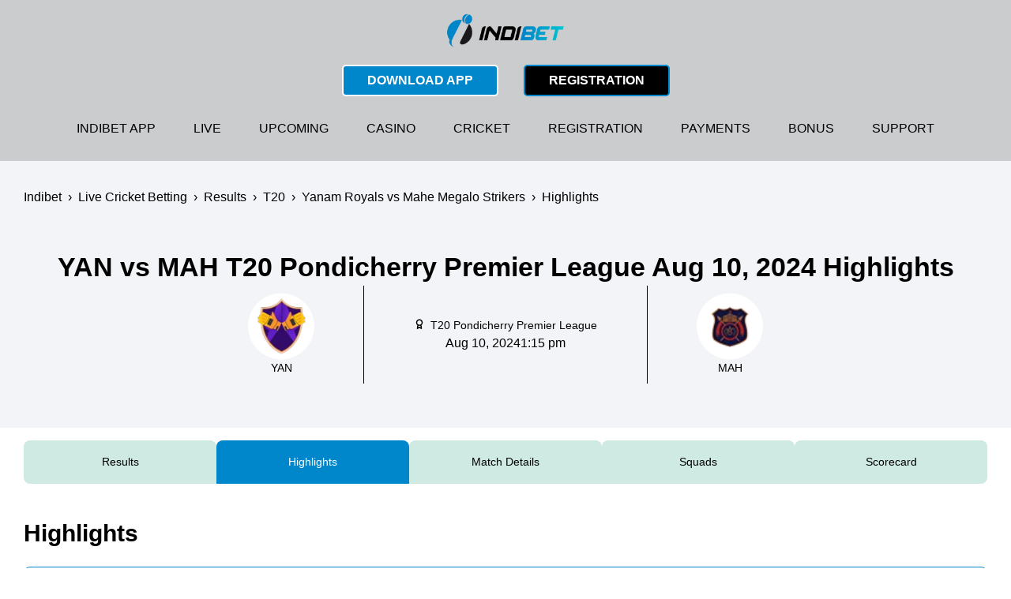

--- FILE ---
content_type: text/html; charset=UTF-8
request_url: https://indibets.in/cricket-betting/live/t20/yan-vs-mah-1428103/highlights/
body_size: 6586
content:
<!DOCTYPE html>
<html lang="en-IN" >
<head>
	    <meta charset="UTF-8">
    <meta name="viewport" content="width=device-width, initial-scale=1.0">
    <meta name="viewport" content="height=device-height, initial-scale=1.0">
    <meta http-equiv="X-UA-Compatible" content="ie=edge">
    <title>Yanam Royals vs Mahe Megalo Strikers T20 Pondicherry Premier League Highlights Aug 10, 2024</title>
    <meta name="description" content="">
    <meta property="og:locale" content="en-IN">
    <meta property="og:type" content="article">
    <meta property="og:title" content="Yanam Royals vs Mahe Megalo Strikers T20 Pondicherry Premier League Highlights Aug 10, 2024">
    <meta property="og:description" content="">
    <meta property="og:site_name" content="Indibet">
    <meta property="og:image" content="">
    <meta property="og:image:secure_url" content="">
    <meta property="og:image:width" content="">
    <meta property="og:image:height" content="">
    <meta name="twitter:card" content="summary_large_image">
    <meta name="twitter:description" content="">
    <meta name="twitter:image" content="">
            <link rel='canonical' href='https://indibets.in/cricket-betting/live/t20/t20-pondicherry-premier-league/yan-vs-mah-1428103/highlights/'>
    <meta name='robots' content='max-image-preview:large'>
<link rel='stylesheet' id='mcstyles-css' href='https://indibets.in/wp-content/plugins/MatchCenter/dist/css/mc.css?ver=1725011575' media='all'>
<style id='mcstyles-inline-css'>
:root {
--tabs-background:#ceeae3;
--tabs-text-color:#000000;
--tabs-background-active:#0086ca;
--tabs-text-color-active:#ffffff;

--filters-background:#d3e4ed;
--filters-text-color:#000000;
--filters-background-active:#0086ca;
--filters-text-color-active:#ffffff;

--calendar-number-color:#000000;
--calendar-text-color:#000000;
--calendar-border-color:#000000;

--placeholder-text-color-main:#0086ca;
--placeholder-text-color-sub:#e0e0e0;
--placeholder-border-color:#0086ca;
--placeholder-background:transparent;

--main-text-color-main:#000000;
--main-text-color-sub:#000000;
--main-border-color:#000000;
--rad:8px;
--main-table-header:#F2F4F7;
--main-table-header-football:#F2F4F7;
--main-hl-btn-color:#0086ca;
--main-active-team-icon:#0086ca;
--main-team-logo-bg:#ffffff;

--accent-btn-bg:transparent;
--accent-btn-bg-hover:transparent;
--accent-btn-text:#000;
--accent-btn-text-hover:#000;
--accent-btn-radius:1px;
--accent-btn-border-width:1px;

--hero-background:#F2F4F7;
--hero-text-color:#000000;
--hero-live-color:#000000;
--hero-link-color:#000000;
--hero-link-color-hover:#000000;
--hero-border-color:#000000;
--hero-team-logo-bg:#FFFFFF;

--odds-background:#F2F4F7;
--odds-text-color:#000000;
--odds-text-color-bold:#000000;
--odds-border-color:#000000;
--odds-team-logo-bg:#000000;
--odds-coef-elem-bg:#F2F4F7;
--odds-coef-elem-text-color:#000000;

--odds-center-team-name:#000000;
--odds-center-market-name:#000000;
--odds-center-coef-bg:#F2F4F7;
--odds-center-coef-bg-hover:#F2F4F7;
--odds-center-coef-text:#000000;
--odds-center-coef-text-hover:#000000;
--odds-center-coef-subtext:#000000;
--odds-center-coef-subtext-hover:#000000;
--odds-center-market-block-title:#000000;
--odds-center-market-block-descr:#000000;
}

/*# sourceURL=mcstyles-inline-css */
</style>
<link rel='stylesheet' id='wp-block-library-css' href='https://indibets.in/wp-includes/css/dist/block-library/style.min.css?ver=6.9' media='all'>
<style id='global-styles-inline-css'>
:root{--wp--preset--aspect-ratio--square: 1;--wp--preset--aspect-ratio--4-3: 4/3;--wp--preset--aspect-ratio--3-4: 3/4;--wp--preset--aspect-ratio--3-2: 3/2;--wp--preset--aspect-ratio--2-3: 2/3;--wp--preset--aspect-ratio--16-9: 16/9;--wp--preset--aspect-ratio--9-16: 9/16;--wp--preset--color--black: #000000;--wp--preset--color--cyan-bluish-gray: #abb8c3;--wp--preset--color--white: #ffffff;--wp--preset--color--pale-pink: #f78da7;--wp--preset--color--vivid-red: #cf2e2e;--wp--preset--color--luminous-vivid-orange: #ff6900;--wp--preset--color--luminous-vivid-amber: #fcb900;--wp--preset--color--light-green-cyan: #7bdcb5;--wp--preset--color--vivid-green-cyan: #00d084;--wp--preset--color--pale-cyan-blue: #8ed1fc;--wp--preset--color--vivid-cyan-blue: #0693e3;--wp--preset--color--vivid-purple: #9b51e0;--wp--preset--gradient--vivid-cyan-blue-to-vivid-purple: linear-gradient(135deg,rgb(6,147,227) 0%,rgb(155,81,224) 100%);--wp--preset--gradient--light-green-cyan-to-vivid-green-cyan: linear-gradient(135deg,rgb(122,220,180) 0%,rgb(0,208,130) 100%);--wp--preset--gradient--luminous-vivid-amber-to-luminous-vivid-orange: linear-gradient(135deg,rgb(252,185,0) 0%,rgb(255,105,0) 100%);--wp--preset--gradient--luminous-vivid-orange-to-vivid-red: linear-gradient(135deg,rgb(255,105,0) 0%,rgb(207,46,46) 100%);--wp--preset--gradient--very-light-gray-to-cyan-bluish-gray: linear-gradient(135deg,rgb(238,238,238) 0%,rgb(169,184,195) 100%);--wp--preset--gradient--cool-to-warm-spectrum: linear-gradient(135deg,rgb(74,234,220) 0%,rgb(151,120,209) 20%,rgb(207,42,186) 40%,rgb(238,44,130) 60%,rgb(251,105,98) 80%,rgb(254,248,76) 100%);--wp--preset--gradient--blush-light-purple: linear-gradient(135deg,rgb(255,206,236) 0%,rgb(152,150,240) 100%);--wp--preset--gradient--blush-bordeaux: linear-gradient(135deg,rgb(254,205,165) 0%,rgb(254,45,45) 50%,rgb(107,0,62) 100%);--wp--preset--gradient--luminous-dusk: linear-gradient(135deg,rgb(255,203,112) 0%,rgb(199,81,192) 50%,rgb(65,88,208) 100%);--wp--preset--gradient--pale-ocean: linear-gradient(135deg,rgb(255,245,203) 0%,rgb(182,227,212) 50%,rgb(51,167,181) 100%);--wp--preset--gradient--electric-grass: linear-gradient(135deg,rgb(202,248,128) 0%,rgb(113,206,126) 100%);--wp--preset--gradient--midnight: linear-gradient(135deg,rgb(2,3,129) 0%,rgb(40,116,252) 100%);--wp--preset--font-size--small: 13px;--wp--preset--font-size--medium: 20px;--wp--preset--font-size--large: 36px;--wp--preset--font-size--x-large: 42px;--wp--preset--spacing--20: 0.44rem;--wp--preset--spacing--30: 0.67rem;--wp--preset--spacing--40: 1rem;--wp--preset--spacing--50: 1.5rem;--wp--preset--spacing--60: 2.25rem;--wp--preset--spacing--70: 3.38rem;--wp--preset--spacing--80: 5.06rem;--wp--preset--shadow--natural: 6px 6px 9px rgba(0, 0, 0, 0.2);--wp--preset--shadow--deep: 12px 12px 50px rgba(0, 0, 0, 0.4);--wp--preset--shadow--sharp: 6px 6px 0px rgba(0, 0, 0, 0.2);--wp--preset--shadow--outlined: 6px 6px 0px -3px rgb(255, 255, 255), 6px 6px rgb(0, 0, 0);--wp--preset--shadow--crisp: 6px 6px 0px rgb(0, 0, 0);}:where(.is-layout-flex){gap: 0.5em;}:where(.is-layout-grid){gap: 0.5em;}body .is-layout-flex{display: flex;}.is-layout-flex{flex-wrap: wrap;align-items: center;}.is-layout-flex > :is(*, div){margin: 0;}body .is-layout-grid{display: grid;}.is-layout-grid > :is(*, div){margin: 0;}:where(.wp-block-columns.is-layout-flex){gap: 2em;}:where(.wp-block-columns.is-layout-grid){gap: 2em;}:where(.wp-block-post-template.is-layout-flex){gap: 1.25em;}:where(.wp-block-post-template.is-layout-grid){gap: 1.25em;}.has-black-color{color: var(--wp--preset--color--black) !important;}.has-cyan-bluish-gray-color{color: var(--wp--preset--color--cyan-bluish-gray) !important;}.has-white-color{color: var(--wp--preset--color--white) !important;}.has-pale-pink-color{color: var(--wp--preset--color--pale-pink) !important;}.has-vivid-red-color{color: var(--wp--preset--color--vivid-red) !important;}.has-luminous-vivid-orange-color{color: var(--wp--preset--color--luminous-vivid-orange) !important;}.has-luminous-vivid-amber-color{color: var(--wp--preset--color--luminous-vivid-amber) !important;}.has-light-green-cyan-color{color: var(--wp--preset--color--light-green-cyan) !important;}.has-vivid-green-cyan-color{color: var(--wp--preset--color--vivid-green-cyan) !important;}.has-pale-cyan-blue-color{color: var(--wp--preset--color--pale-cyan-blue) !important;}.has-vivid-cyan-blue-color{color: var(--wp--preset--color--vivid-cyan-blue) !important;}.has-vivid-purple-color{color: var(--wp--preset--color--vivid-purple) !important;}.has-black-background-color{background-color: var(--wp--preset--color--black) !important;}.has-cyan-bluish-gray-background-color{background-color: var(--wp--preset--color--cyan-bluish-gray) !important;}.has-white-background-color{background-color: var(--wp--preset--color--white) !important;}.has-pale-pink-background-color{background-color: var(--wp--preset--color--pale-pink) !important;}.has-vivid-red-background-color{background-color: var(--wp--preset--color--vivid-red) !important;}.has-luminous-vivid-orange-background-color{background-color: var(--wp--preset--color--luminous-vivid-orange) !important;}.has-luminous-vivid-amber-background-color{background-color: var(--wp--preset--color--luminous-vivid-amber) !important;}.has-light-green-cyan-background-color{background-color: var(--wp--preset--color--light-green-cyan) !important;}.has-vivid-green-cyan-background-color{background-color: var(--wp--preset--color--vivid-green-cyan) !important;}.has-pale-cyan-blue-background-color{background-color: var(--wp--preset--color--pale-cyan-blue) !important;}.has-vivid-cyan-blue-background-color{background-color: var(--wp--preset--color--vivid-cyan-blue) !important;}.has-vivid-purple-background-color{background-color: var(--wp--preset--color--vivid-purple) !important;}.has-black-border-color{border-color: var(--wp--preset--color--black) !important;}.has-cyan-bluish-gray-border-color{border-color: var(--wp--preset--color--cyan-bluish-gray) !important;}.has-white-border-color{border-color: var(--wp--preset--color--white) !important;}.has-pale-pink-border-color{border-color: var(--wp--preset--color--pale-pink) !important;}.has-vivid-red-border-color{border-color: var(--wp--preset--color--vivid-red) !important;}.has-luminous-vivid-orange-border-color{border-color: var(--wp--preset--color--luminous-vivid-orange) !important;}.has-luminous-vivid-amber-border-color{border-color: var(--wp--preset--color--luminous-vivid-amber) !important;}.has-light-green-cyan-border-color{border-color: var(--wp--preset--color--light-green-cyan) !important;}.has-vivid-green-cyan-border-color{border-color: var(--wp--preset--color--vivid-green-cyan) !important;}.has-pale-cyan-blue-border-color{border-color: var(--wp--preset--color--pale-cyan-blue) !important;}.has-vivid-cyan-blue-border-color{border-color: var(--wp--preset--color--vivid-cyan-blue) !important;}.has-vivid-purple-border-color{border-color: var(--wp--preset--color--vivid-purple) !important;}.has-vivid-cyan-blue-to-vivid-purple-gradient-background{background: var(--wp--preset--gradient--vivid-cyan-blue-to-vivid-purple) !important;}.has-light-green-cyan-to-vivid-green-cyan-gradient-background{background: var(--wp--preset--gradient--light-green-cyan-to-vivid-green-cyan) !important;}.has-luminous-vivid-amber-to-luminous-vivid-orange-gradient-background{background: var(--wp--preset--gradient--luminous-vivid-amber-to-luminous-vivid-orange) !important;}.has-luminous-vivid-orange-to-vivid-red-gradient-background{background: var(--wp--preset--gradient--luminous-vivid-orange-to-vivid-red) !important;}.has-very-light-gray-to-cyan-bluish-gray-gradient-background{background: var(--wp--preset--gradient--very-light-gray-to-cyan-bluish-gray) !important;}.has-cool-to-warm-spectrum-gradient-background{background: var(--wp--preset--gradient--cool-to-warm-spectrum) !important;}.has-blush-light-purple-gradient-background{background: var(--wp--preset--gradient--blush-light-purple) !important;}.has-blush-bordeaux-gradient-background{background: var(--wp--preset--gradient--blush-bordeaux) !important;}.has-luminous-dusk-gradient-background{background: var(--wp--preset--gradient--luminous-dusk) !important;}.has-pale-ocean-gradient-background{background: var(--wp--preset--gradient--pale-ocean) !important;}.has-electric-grass-gradient-background{background: var(--wp--preset--gradient--electric-grass) !important;}.has-midnight-gradient-background{background: var(--wp--preset--gradient--midnight) !important;}.has-small-font-size{font-size: var(--wp--preset--font-size--small) !important;}.has-medium-font-size{font-size: var(--wp--preset--font-size--medium) !important;}.has-large-font-size{font-size: var(--wp--preset--font-size--large) !important;}.has-x-large-font-size{font-size: var(--wp--preset--font-size--x-large) !important;}
/*# sourceURL=global-styles-inline-css */
</style>

<style id='classic-theme-styles-inline-css'>
/*! This file is auto-generated */
.wp-block-button__link{color:#fff;background-color:#32373c;border-radius:9999px;box-shadow:none;text-decoration:none;padding:calc(.667em + 2px) calc(1.333em + 2px);font-size:1.125em}.wp-block-file__button{background:#32373c;color:#fff;text-decoration:none}
/*# sourceURL=/wp-includes/css/classic-themes.min.css */
</style>
<link rel='stylesheet' id='critical-css' href='https://indibets.in/wp-content/themes/indibets-theme/dist/css/critical.css?ver=6.9' media='all'>
<link rel='stylesheet' id='banners-css-css' href='https://indibets.in/wp-content/plugins/Components/assets/dist/Banners/index.css?ver=6.9' media='all'>
<link rel='stylesheet' id='present-header-css-css' href='https://indibets.in/wp-content/plugins/Components/assets/dist/PresentHeader/index.css?ver=6.9' media='all'>
<link rel="icon" href="https://indibets.in/wp-content/uploads/2021/08/cropped-favicon-1-32x32.png" sizes="32x32">
<link rel="icon" href="https://indibets.in/wp-content/uploads/2021/08/cropped-favicon-1-192x192.png" sizes="192x192">
<link rel="apple-touch-icon" href="https://indibets.in/wp-content/uploads/2021/08/cropped-favicon-1-180x180.png">
<meta name="msapplication-TileImage" content="https://indibets.in/wp-content/uploads/2021/08/cropped-favicon-1-270x270.png">
<style>
        :root {
        --main-font: Arial;
        --main-accent-bg-color: #2383c6;
        --header-top-panel-color: #caccce;
        --header-top-panel-text-color: #000000;
        --header-second-panel-color: #000000;
        --text-main-accent-color: #2383c6;
        --button-bg-color: #000000;
        --button-text-color: #FFFFFF;
        --button-border-color: #000000;
        --main-light-bg-color: transparent; /* background hover color */
        --button-text-color-hover: #2383c6;
        --links-hover-color: #2383c6;
        --breadcrumbs-color: #0a0a0a;
        --header-second-panel-text-color: #FFFFFF;
        --footer-background-color: #000000;
        --footer-text-color: #FFFFFF;
        --table-first-color: #FF7C33;
        --table-second-color: #FFBA33;
        --table-third-color: #33B63C;
        --table-buttons-color: #0B9F45;
        --table-buttons-border-color: #17B01D;
        --table-buttons-text-color: #FFFFFF;
        --table-rank-background-color: #1e73be;
        --table-rank-text-color: #ffffff;
        --header-breadcrumbs-button-background: #000000;
        --header-breadcrumbs-button-background-hover: #ffffff;
        --header-breadcrumbs-button-color: #ffffff;
        --header-breadcrumbs-button-color-hover: #000000;
        --header-breadcrumbs-button-border: #000000;
        --header-breadcrumbs-button-border-hover: #000000;
        --header-logotype-width: 150px;
    }
</style>
    <script type="application/ld+json">
        {
        "@context": "http://schema.org/",
        "@type": "Organization",
        "name": "Indibet",
        "url": "https://indibets.in"
                 }
    </script>
<link rel='stylesheet' id='main-css' href='https://indibets.in/wp-content/themes/indibets-theme/dist/css/app.css' media='all'>
</head>
<body data-site-lang="en-IN" style="background-color:#FFFFFF;color:#000000;">
<!-- Google Tag Manager (noscript) -->
<noscript><iframe src="https://www.googletagmanager.com/ns.html?id=GTM-K88GW9B"
height="0" width="0" style="display:none;visibility:hidden"></iframe></noscript>
<!-- End Google Tag Manager (noscript) -->        <header class="page-header">
            <div class="top-panel">
                                <div class="top-panel__container container  logo-in-center">
                    <div class="top-panel__burger">
                        <span></span><span></span><span></span></div>
                                            <div class="top-panel__logo">
                            <a class="top-panel__logo_link"
                               href="https://indibets.in">
                                    <p class='get-image ' >
        <img width="1000" height="307" src="https://indibets.in/wp-content/uploads/2021/08/main-logo.webp" class="attachment-full size-full" alt="IndiBet logo." loading="lazy" decoding="async" srcset="https://indibets.in/wp-content/uploads/2021/08/main-logo.webp 1000w, https://indibets.in/wp-content/uploads/2021/08/main-logo-300x92.webp 300w, https://indibets.in/wp-content/uploads/2021/08/main-logo-768x236.webp 768w, https://indibets.in/wp-content/uploads/2021/08/main-logo-700x215.webp 700w, https://indibets.in/wp-content/uploads/2021/08/main-logo-450x138.webp 450w" sizes="(max-width: 1000px) 100vw, 1000px">
    </p>                            </a>
                        </div>
                                        <div class="top-panel__block">
                        <nav class="top-panel__nav top-nav"><ul id="menu-main-menu" class="top-nav__list"><li id="menu-item-63" class="menu-item menu-item-type-post_type menu-item-object-page menu-item-63"><a href="https://indibets.in/app/">INDIBET APP</a></li>
<li id="menu-item-936" class="menu-item menu-item-type-custom menu-item-object-custom menu-item-936"><a href="https://indibets.in/cricket-betting/live/">LIVE</a></li>
<li id="menu-item-937" class="menu-item menu-item-type-custom menu-item-object-custom menu-item-937"><a href="https://indibets.in/cricket-betting/upcoming/">UPCOMING</a></li>
<li id="menu-item-587" class="menu-item menu-item-type-post_type menu-item-object-page menu-item-587"><a href="https://indibets.in/casino/">CASINO</a></li>
<li id="menu-item-660" class="menu-item menu-item-type-post_type menu-item-object-page menu-item-660"><a href="https://indibets.in/cricket-betting/">CRICKET</a></li>
<li id="menu-item-88" class="menu-item menu-item-type-post_type menu-item-object-page menu-item-88"><a href="https://indibets.in/registration/">REGISTRATION</a></li>
<li id="menu-item-120" class="menu-item menu-item-type-post_type menu-item-object-page menu-item-120"><a href="https://indibets.in/payments/">PAYMENTS</a></li>
<li id="menu-item-104" class="menu-item menu-item-type-post_type menu-item-object-page menu-item-104"><a href="https://indibets.in/bonuses/">BONUS</a></li>
<li id="menu-item-129" class="menu-item menu-item-type-post_type menu-item-object-page menu-item-129"><a href="https://indibets.in/support/">SUPPORT</a></li>
</ul></nav>                    </div>
                                                                    <div class="top-panel__control">
                            <a class='accent-button top-panel__control_first-button' href='https://reg.indibets.in/JaDkHWH?type=app' rel='nofollow' style='--button-bg-color: #0086ca;--button-text-color: #ffffff;--button-border-color: #ffffff;--main-light-bg-color: #000;--button-text-color-hover: #fff;'>
                    Download App 
               </a><a class='accent-button top-panel__control_second-button outline-button' href='https://reg.indibets.in/JaDkHWH' rel='nofollow' style='--button-bg-color: #000;--button-text-color: #fff;--button-border-color: #0086ca;--main-light-bg-color: #fff;--button-text-color-hover: #000;'>
                    Registration 
               </a>                        </div>
                                                        </div>
            </div>
        </header>
    
<main class="match-center predict-page">
    <div class="match-center__header">
        <div class="container">
            
    <nav class="mc-breadcrumbs">
        <ol class="mc-breadcrumbs__list" itemscope="" itemtype="http://schema.org/BreadcrumbList">
                            <li class="mc-breadcrumbs__item" itemprop="itemListElement" itemscope="" itemtype="http://schema.org/ListItem">
                    <a href="https://indibets.in/" itemprop="item">
                        <span itemprop="name">Indibet</span>
                    </a>
                    <meta itemprop="position" content="1">
                </li>
                <li class="mc-breadcrumbs__separator mc-breadcrumbs__item"> › </li>                <li class="mc-breadcrumbs__item" itemprop="itemListElement" itemscope="" itemtype="http://schema.org/ListItem">
                    <a href="https://indibets.in/cricket-betting/" itemprop="item">
                        <span itemprop="name">Live Cricket Betting</span>
                    </a>
                    <meta itemprop="position" content="2">
                </li>
                <li class="mc-breadcrumbs__separator mc-breadcrumbs__item"> › </li>                <li class="mc-breadcrumbs__item" itemprop="itemListElement" itemscope="" itemtype="http://schema.org/ListItem">
                    <a href="https://indibets.in/cricket-betting/results/" itemprop="item">
                        <span itemprop="name">Results</span>
                    </a>
                    <meta itemprop="position" content="3">
                </li>
                <li class="mc-breadcrumbs__separator mc-breadcrumbs__item"> › </li>                <li class="mc-breadcrumbs__item" itemprop="itemListElement" itemscope="" itemtype="http://schema.org/ListItem">
                    <a href="https://indibets.in/cricket-betting/results/t20/" itemprop="item">
                        <span itemprop="name">T20</span>
                    </a>
                    <meta itemprop="position" content="4">
                </li>
                <li class="mc-breadcrumbs__separator mc-breadcrumbs__item"> › </li>                <li class="mc-breadcrumbs__item" itemprop="itemListElement" itemscope="" itemtype="http://schema.org/ListItem">
                    <a href="https://indibets.in/cricket-betting/live/t20/yan-vs-mah-1428103/" itemprop="item">
                        <span itemprop="name">Yanam Royals vs Mahe Megalo Strikers</span>
                    </a>
                    <meta itemprop="position" content="5">
                </li>
                <li class="mc-breadcrumbs__separator mc-breadcrumbs__item"> › </li>                <li class="mc-breadcrumbs__item" itemprop="itemListElement" itemscope="" itemtype="http://schema.org/ListItem">
                    <a href="https://indibets.in/cricket-betting/live/t20/yan-vs-mah-1428103/highlights/" itemprop="item">
                        <span itemprop="name">Highlights</span>
                    </a>
                    <meta itemprop="position" content="6">
                </li>
                        </ol>
    </nav>
	        
<div class="prd-hero">
    <h1 class="prd-hero__title">YAN vs MAH T20 Pondicherry Premier League Aug 10, 2024 Highlights</h1>
    <div class="prd-hero__info prd-card prd-card--results">
        <div class="prd-card__wrapper">
            <div class="prd-card__info">
                                    <p class="prd-card__category">
                        <svg width="12" height="13" viewBox="0 0 12 13" fill="none" xmlns="http://www.w3.org/2000/svg">
						<path d="M4.105 7.63543L3.5 12.1904L6 10.6904L8.5 12.1904L7.895 7.63043M9.5 4.69043C9.5 6.62343 7.933 8.19043 6 8.19043C4.067 8.19043 2.5 6.62343 2.5 4.69043C2.5 2.75743 4.067 1.19043 6 1.19043C7.933 1.19043 9.5 2.75743 9.5 4.69043Z" stroke-width="1.5" stroke-linecap="round" stroke-linejoin="round"/>
					</svg>                        T20 Pondicherry Premier League                    </p>
                                	                                <time datetime="2024-08-10T13:15:00Z" class="prd-card__date">
                        <span>
                            Aug 10, 2024                        </span>
	                                                <span>
                                1:15 pm                            </span>
	                                        </time>
	            
            </div>
            <div class="prd-card__teams">
                <div class="prd-card__team prd-card__team-1">
                    <div class="prd-card__icon">
                        <img decoding='async' 
						loading='lazy' 
						width='48' 
						height='48' 
						src='https://indibets.in/wp-content/plugins/MatchCenter/countries_flags/YAN.webp'
						alt='Yanam Royals'>                    </div>
                    <p class="prd-card__name">
                        YAN                                            </p>
                    <p class="prd-card__result">
                                            </p>
                </div>
                                <div class="prd-card__team prd-card__team-2">
                    <div class="prd-card__icon">
                        <img decoding='async' 
						loading='lazy' 
						width='48' 
						height='48' 
						src='https://indibets.in/wp-content/plugins/MatchCenter/countries_flags/MAH.webp'
						alt='Mahe Megalo Strikers'>                    </div>
                    <p class="prd-card__name">
                        MAH                                            </p>
                    <p class="prd-card__result">
                                            </p>
                </div>
            </div>
        </div>
    </div>
	    </div>
        </div>
    </div>
    
<div class="container">
    <div class="match-center__tabs mc-tabs">
        <a href='https://indibets.in/cricket-betting/live/t20/yan-vs-mah-1428103/' class='mc-tabs__link'>Results</a><a href='https://indibets.in/cricket-betting/live/t20/yan-vs-mah-1428103/highlights/' class='mc-tabs__link active-link'>Highlights</a><a href='https://indibets.in/cricket-betting/live/t20/yan-vs-mah-1428103/match-details/' class='mc-tabs__link'>Match Details</a><a href='https://indibets.in/cricket-betting/live/t20/yan-vs-mah-1428103/squads/' class='mc-tabs__link'>Squads</a><a href='https://indibets.in/cricket-betting/live/t20/yan-vs-mah-1428103/scorecard/' class='mc-tabs__link'>Scorecard</a>    </div>
</div>
<div class="mc-tab highlights-tab">
    <div class="mc-highlights">
        <div class="container">
            <h2 class="mc-highlights__title">Highlights</h2>
                            <div class="mc-message">
                    <div class="mc-message__content">
                        <div class="disable-block">
    <div class="disable-block__icon" ></div>
    <div class="disable-block__content">
                    <p class="disable-block__title">
                No highlights yet            </p>
                    </div>
</div>
                    </div>
                </div>
                    </div>
    </div>
</div>
</main>
<footer class="page-footer" >
    <div class="container">
        <div class="page-footer__container">
			<div class="page-footer__nav page-footer__container_item page-footer__nav_1"><span class="page-footer__title">Indibet India</span><div class="menu-footer-1-container"><ul id="menu-footer-1" class="menu"><li id="menu-item-534" class="menu-item menu-item-type-post_type menu-item-object-page menu-item-534"><a href="https://indibets.in/privacy-policy-2/">Privacy Policy</a></li>
<li id="menu-item-535" class="menu-item menu-item-type-post_type menu-item-object-page menu-item-535"><a href="https://indibets.in/responsible-gaming/">Responsible Gaming</a></li>
</ul></div></div><div class="widget_text page-footer__nav page-footer__container_item page-footer__nav_2"><span class="page-footer__title">Information</span><div class="textwidget custom-html-widget"><span>Indibet India 2026 ©</span><br>
<br>
<span>18+</span>
<br>
<span>This Service operates under the License No. 8048/JAZ issued to Antillephone, Authorized and Regulated by the Government of Curacao.</span></div></div>                <div class="page-footer__nav page-footer__container_item page-footer__contacts">

					                </div>
			        </div>
            </div>
	</footer>
<button type="button" class="scroll-to-top">&#8593;</button>
    <div>
		    </div>
<script id="main-js-extra">
var ajaxVars = {"url":"https://indibets.in/wp-admin/admin-ajax.php"};
var enabledOptions = {"popupBanner":""};
var langSite = {"site_language":""};
//# sourceURL=main-js-extra
</script>
<script src="https://indibets.in/wp-content/themes/indibets-theme/dist/js/app.js?ver=1769201462" id="main-js"></script>
<script src="https://indibets.in/wp-content/plugins/Components/assets/dist/shared/index.js" id="shared-js-js"></script>
<script id="banners-js-js-extra">
var jsVars = {"ajaxurl":"https://indibets.in/wp-admin/admin-ajax.php"};
var enabledOptionsBanners = {"popupEnabledGlobal":null,"slidePanelEnabledGlobal":"","slidePanelEnabledInPage":"","pageID":null};
//# sourceURL=banners-js-js-extra
</script>
<script src="https://indibets.in/wp-content/plugins/Components/assets/dist/Banners/index.js" id="banners-js-js"></script>
<script id="cmp-bonus-block-js-js-extra">
var object_local = {"urlPlugin":"https://indibets.in/wp-content/plugins"};
//# sourceURL=cmp-bonus-block-js-js-extra
</script>
<script src="https://indibets.in/wp-content/plugins/Components/assets/dist/BonusBlock/index.js" id="cmp-bonus-block-js-js"></script>
<script id="present-header-js-js-extra">
var jsVars = {"ajaxurl":"https://indibets.in/wp-admin/admin-ajax.php"};
var enabledOptions = {"enablePresentHeader":null,"pageID":null};
//# sourceURL=present-header-js-js-extra
</script>
<script src="https://indibets.in/wp-content/plugins/Components/assets/dist/PresentHeader/index.js" id="present-header-js-js"></script>
<script id="mcscripts-js-extra">
var mcVars = {"path":{"root":"https://indibets.in/wp-json/matchcenter/v1/event/"}};
//# sourceURL=mcscripts-js-extra
</script>
<script src="https://indibets.in/wp-content/plugins/MatchCenter/dist/js/mc.js?ver=1725011575" id="mcscripts-js"></script>
<script>
document.addEventListener('DOMContentLoaded', () => {
        setTimeout(() => {
                (function(w,d,s,l,i){w[l]=w[l]||[];w[l].push({'gtm.start':
new Date().getTime(),event:'gtm.js'});var f=d.getElementsByTagName(s)[0],
j=d.createElement(s),dl=l!='dataLayer'?'&l='+l:'';j.async=true;j.src=
'https://www.googletagmanager.com/gtm.js?id='+i+dl;f.parentNode.insertBefore(j,f);
})(window,document,'script','dataLayer','GTM-K88GW9B');
            }, 5000);
});
    </script><script defer src="https://static.cloudflareinsights.com/beacon.min.js/vcd15cbe7772f49c399c6a5babf22c1241717689176015" integrity="sha512-ZpsOmlRQV6y907TI0dKBHq9Md29nnaEIPlkf84rnaERnq6zvWvPUqr2ft8M1aS28oN72PdrCzSjY4U6VaAw1EQ==" data-cf-beacon='{"version":"2024.11.0","token":"80d77580c90549a1b7d2cf7d109c039c","r":1,"server_timing":{"name":{"cfCacheStatus":true,"cfEdge":true,"cfExtPri":true,"cfL4":true,"cfOrigin":true,"cfSpeedBrain":true},"location_startswith":null}}' crossorigin="anonymous"></script>
</body>
</html>

<!--
Performance optimized by W3 Total Cache. Learn more: https://www.boldgrid.com/w3-total-cache/?utm_source=w3tc&utm_medium=footer_comment&utm_campaign=free_plugin

Object Caching 327/332 objects using Memcached
Page Caching using Memcached 
Database Caching 2/3 queries in 0.001 seconds using Memcached

Served from: indibets.in @ 2026-01-24 01:50:34 by W3 Total Cache
-->

--- FILE ---
content_type: text/css
request_url: https://indibets.in/wp-content/plugins/Components/assets/dist/PresentHeader/index.css?ver=6.9
body_size: 970
content:
.cmp-special-promo{align-items:center;display:flex;font-family:sans-serif;height:100vh;justify-content:center;position:fixed;width:100vw;z-index:100}.cmp-special-promo *{box-sizing:border-box;margin:0;padding:0}.cmp-special-promo__content{align-items:center;background:var(--bg,#026885);border-radius:10px;color:var(--color,#fff);display:flex;flex-direction:column;gap:7px;padding:10px;position:relative;width:250px}.cmp-special-promo__label{align-items:center;background:var(--label-bg,#fff);border-radius:5px;box-shadow:3px 3px 4px 0 rgba(0,0,0,.25),inset 0 2px 4px 0 hsla(0,0%,48%,.25);color:var(--label-color,#000);display:flex;gap:5px;justify-content:center;left:-10px;padding:2px 6px;position:absolute;top:-21px}.cmp-special-promo__label-logo{background:var(--logo-bg,#000);border-radius:5px;height:22px;overflow:hidden;width:40px}.cmp-special-promo__label-logo__img{height:100%;object-fit:contain;width:100%}.cmp-special-promo__label-title{font-size:12px;font-weight:400;line-height:14px;text-transform:capitalize}.cmp-special-promo__label:after{background:var(--label-bg,#fff);bottom:-4px;box-shadow:inset 0 4px 4px 0 rgba(0,0,0,.25);content:"";height:12.068px;left:2px;position:absolute;transform:rotate(49.318deg);width:15.303px;z-index:-1}.cmp-special-promo__close{background:#000;border:none;border-radius:2.8px;box-shadow:0 2.4px 4.8px 0 rgba(0,0,0,.25);cursor:pointer;height:24px;outline:none;padding:3.27px;position:absolute;right:-12px;top:-12px;width:24px}.cmp-special-promo__close-ico{height:100%;object-fit:cover;width:100%}.cmp-special-promo__description{font-size:12px;font-weight:400;line-height:14px;text-align:center}.cmp-special-promo__bonus{align-items:center;display:flex;gap:27px;justify-content:center}.cmp-special-promo__bonus-description{font-size:12px;font-weight:700;line-height:14px;text-align:center}.cmp-special-promo__bonus-code{background-color:var(--bonus-bg,#fff);border:none;border-radius:5px;cursor:pointer;flex-shrink:0;outline:none;padding:6px 23px;text-align:center;width:127px}.cmp-special-promo__bonus-code__value{color:var(--bonus-color,#000);filter:blur(2px);font-size:14px;font-weight:400;line-height:16px;text-transform:uppercase}.cmp-special-promo__buttons{align-items:center;display:flex;gap:7px;justify-content:center}.cmp-special-promo__buttons-item{border:none;border-radius:5px;color:#fff;cursor:pointer;font-size:14px;font-weight:700;line-height:16px;outline:none;text-align:center;text-decoration:none;text-transform:uppercase}.cmp-special-promo__buttons_register{background:#000;padding:7px 11.5px}.cmp-special-promo__buttons_download{background:#00b93c;padding:7px 5px}.cmp-claim-bonus{align-items:center;background-color:rgba(0,0,0,.3);display:none;font-family:sans-serif;height:100vh;justify-content:flex-end;position:absolute;width:100vw;z-index:100}.cmp-claim-bonus.active{display:flex}.cmp-claim-bonus *{box-sizing:border-box;margin:0;padding:0}.cmp-claim-bonus__content{background:var(--bg,#fff);border-radius:10px;color:var(--color,#fff);padding:10px;position:absolute;right:15%;top:21px;width:283px}@media(max-width:1000px){.cmp-claim-bonus__content{right:10%}}.cmp-claim-bonus__close{background:#fff;background-image:url(../9567bd8c7e66d0f666e0.svg);background-position:50%;background-repeat:no-repeat;border:none;border-radius:2.8px;box-shadow:0 2.4px 4.8px 0 rgba(0,0,0,.25);cursor:pointer;height:24px;object-fit:cover;outline:none;padding:3.27px;position:absolute;right:-12px;top:-12px;width:24px}.cmp-claim-bonus__list{align-items:center;display:flex;flex-direction:column;gap:5px}.cmp-claim-bonus__item{align-items:center;background-color:var(--card-bg,#1e73be);border-radius:10px;display:flex;gap:5px;padding:10px}.cmp-claim-bonus__item-logo{background-color:var(--logo-bg,#01212b);border-radius:10px;flex-shrink:0;height:46px;overflow:hidden;width:46px}.cmp-claim-bonus__item-logo__img{height:100%;object-fit:cover;width:100%}.cmp-claim-bonus__item-description{font-size:14px;font-weight:400;line-height:16px}.cmp-claim-bonus__item-button{background-color:var(--button-bg,#fff);border-radius:5px;box-shadow:0 4px 4px 0 rgba(0,0,0,.25);color:var(--button-color,#000);cursor:pointer;flex-shrink:0;font-size:14px;font-weight:700;line-height:16px;min-width:unset;padding:12px 7px;text-align:center;text-transform:uppercase;width:59px}.present-header{border-radius:5px;cursor:pointer;display:flex;height:32px;position:absolute;right:32px;width:32px}@media(max-width:1000px){.present-header{right:65px}}.present-header.present{background:var(--present-header-group-bg);padding:6px}.present-header.present svg{height:20px;width:20px}.present-header.present svg g{fill:var(--present-header-group-bg-icon)}.present-header.present.active svg{opacity:.7}.present-header.chip{background-image:var(--present-header-select-chip);background-position:-5px 1px;background-size:45px 45px;height:37px;width:37px}.present-header.chip,.present-header.plinko{background-repeat:no-repeat;display:inline-block}.present-header.plinko{background-image:var(--present-header-select-plinko);background-position:-2px top;height:31px;width:35px}.present-header__count{align-items:center;background:#b90303;border-radius:50%;bottom:0;color:#fff;display:flex;flex-shrink:0;font-size:11px;height:12px;justify-content:center;min-width:12px;padding-left:2px;position:absolute;right:0;transform:translate(30%,30%)}

--- FILE ---
content_type: application/javascript; charset=utf-8
request_url: https://indibets.in/wp-content/plugins/Components/assets/dist/shared/index.js
body_size: 16
content:
(()=>{"use strict";class t{constructor(t){this.block=t,this.valueElement=this.block.querySelector(".promo-block__value"),this.button=this.block.querySelector(".promo-block__button"),this.hasImage=this.button.querySelector(".promo-block__image"),this.hasImageAttr=this.hasImage?this.hasImage.getAttribute("src"):"",this.copied=!1,this.init()}init(){this.button.addEventListener("click",(t=>{const e=this.valueElement.textContent;this.copy(e)}))}copy(t){this.copied||navigator.clipboard.writeText(this.valueElement.textContent).then((()=>{this.hasImage?(this.hasImage.setAttribute("src",`${object_local.urlPlugin}/Components/assets/dist/images/design/ready.svg`),setTimeout((()=>{this.hasImage.setAttribute("src",this.hasImageAttr)}),2e3)):(this.valueElement.textContent="Copied",this.copied=!0,setTimeout((()=>{this.valueElement.textContent=t,this.copied=!1}),5e3))}))}}document.querySelectorAll(".promo-block").forEach((e=>{new t(e)}))})();

--- FILE ---
content_type: application/javascript; charset=utf-8
request_url: https://indibets.in/wp-content/plugins/Components/assets/dist/PresentHeader/index.js
body_size: 46
content:
(()=>{"use strict";class e{brands;flag;close;constructor(){this.flag=!0,this.close=!1,this.block=document.querySelector(".present-header"),this.click(this.block)}click(e){this.block&&this.block.addEventListener("click",(e=>{e.currentTarget.classList.toggle("active")})),e&&this.flag&&e.addEventListener("click",(e=>{this.flag?(this.getAjax(),this.flag=!1):this.brands.classList.toggle("active")}))}getAjax(){const e=new FormData;e.append("action","ajaxPresentHeader"),fetch(jsVars.ajaxurl,{method:"POST",credentials:"same-origin",body:e}).then((e=>e.json())).then((e=>{e&&this.render(e.block,e.test)}))}render(e,t){const s=document.createElement("div");s.classList.add("cmp-claim-bonus"),s.innerHTML+=e,document.querySelector("main").prepend(s),this.brands=document.querySelector(".cmp-claim-bonus"),this.brands.classList.add("active"),this.close=document.querySelector(".cmp-claim-bonus__close"),this.close&&this.close.addEventListener("click",(e=>{this.brands.classList.toggle("active"),this.block.classList.toggle("active")})),console.log(t)}}"undefined"!=typeof enabledOptions&&enabledOptions.enablePresentHeader&&new e})();

--- FILE ---
content_type: application/javascript; charset=utf-8
request_url: https://indibets.in/wp-content/plugins/Components/assets/dist/Banners/index.js
body_size: 448
content:
(()=>{"use strict";class e{constructor(e,n){this.actionType=e,this.screen=n}action=async function(){let e;switch(this.actionType){case"Popup":e="ajaxPopupCmp";break;case"SlidePanel":e="ajaxSlidePanel"}return await this.send(e)};send=async e=>{const n=new FormData;return n.append("action",e),n.append("screen",this.screen),n.append("pageID",enabledOptionsBanners.pageID),await fetch(jsVars.ajaxurl,{method:"POST",credentials:"same-origin",body:n}).then((e=>e.json())).then((e=>{if(e)return console.log(e),[e.panel,e.delay,e.flag]})).catch((e=>{console.log("Error send",e)}))}}class n{constructor(e){this.getWindowWidth(),this.render(e)}getWindowWidth(){window.innerWidth>=834?this.screen="desktop":this.screen="mobile"}click(e){e.querySelectorAll(".click-button").forEach((e=>{e.addEventListener("click",(function(){window.location.href=this.dataset.link}))}))}render=async n=>{let t=new e(n,this.screen);const[o,c,s]=await t.action();s||setTimeout((()=>{const e=document.createElement("div");"Popup"===n&&e.classList.add("popup-wrapper"),e.innerHTML=o,document.body.appendChild(e),"Popup"===n&&(document.body.style.overflow="hidden",this.close(e),this.copyText()),this.click(e)}),1e3*c)};close(e){const n=e.querySelectorAll(".popup__cross, button.cmp-popup-btns__item");n.length&&n.forEach((n=>{n.addEventListener("click",(n=>{e.remove(),document.body.style.overflow="visible"}))}))}copyText(){const e=document.querySelector("#cmp-popup-copy-button");e&&e.addEventListener("click",(e=>{const n=document.querySelector("#cmp-popup-copy-code"),t=n.innerHTML;navigator.clipboard.writeText(t).then((()=>{n.innerHTML="Copied!"})),setTimeout((()=>{n.innerHTML=t}),2e3)}))}}"undefined"!=typeof enabledOptionsBanners&&(enabledOptionsBanners.popupEnabledGlobal&&new n("Popup"),enabledOptionsBanners.slidePanelEnabledGlobal&&new n("SlidePanel"))})();